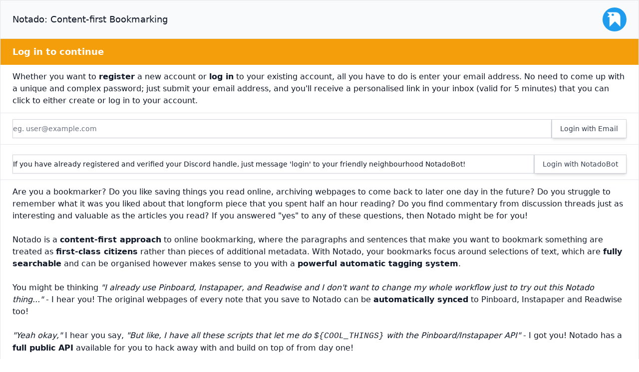

--- FILE ---
content_type: text/html; charset=utf-8
request_url: https://notado.app/
body_size: 4970
content:
<!doctype html>
<html>
    <head>
        <title> Content-first Bookmarking  - Notado</title>
        <meta name="description" content=" Content-first Bookmarking ">
        <meta name="keywords" content="Bookmarking,Mobile,Desktop,iOS,Android,Browser">
        <meta charset="UTF-8">
        <meta name="viewport" content="width=device-width, initial-scale=1">
        <meta name="theme-color" content="#111827" media="(prefers-color-scheme: dark)">
        <meta name="theme-color" content="#ffffff" media="(prefers-color-scheme: light)">
        <link href="/static/tailwind.css" rel="stylesheet">
        <link rel="apple-touch-icon" sizes="180x180" href="/static/favicon/apple-touch-icon.png">
        <link rel="icon" type="image/png" sizes="32x32" href="/static/favicon/favicon-32x32.png">
        <link rel="icon" type="image/png" sizes="16x16" href="/static/favicon/favicon-16x16.png">
        <link rel="manifest" href="/static/favicon/site.webmanifest">
        
        
    <script src="https://challenges.cloudflare.com/turnstile/v0/api.js" async defer></script>

        <style>
            @media (min-width: 640px) {
                .truncsel {
                    max-width: 6rem;
                }
            }
        </style>
    </head>
    <body>
        <div id="notado-container" class="md:container md:mx-auto md:border">
            
    <div id="header">
    <div class="flex justify-between items-center">
        <div class="w-full pr-4 py-3">
            <h3>Notado: Content-first Bookmarking</h3>
        </div>

        <div class="shrink-0">
            <div class="flex flex-col items-center">
                <a href="/">
                    <img class="h-12 w-12 rounded-full hover:scale-110 transform ease-in-out duration-500"
                        src="/static/notado-icon.png" alt="Notado"/>
                </a>
            </div>
        </div>
    </div>
</div>
    


    <div class="bg-yellow-500 px-4 py-3 sm:px-6 border-yellow-500">
        <p class="text-lg font-semibold text-white">
            Log in to continue
        </p>
    </div>




    <div class="px-4 py-3 border-b sm:px-6">
        <p>
            Whether you want to <b>register</b> a new account or <b>log in</b> to your existing account, all
            you have to do is enter your email address. No need to come up with a unique and complex
            password; just submit your email address, and you'll receive a personalised link in your inbox
            (valid for 5 minutes) that you can click to either create or log in to your account.
        </p>
    </div>
    <div class="px-4 py-3 sm:px-6 border-b">
        <form action="/login-check" method="post">
            <div class="flex flex-col gap-2 sm:flex-row shadow-sm">
                <input type="text" name="email" placeholder="eg. user@example.com"
                    class="tinput"/>
                <div class="cf-turnstile" data-sitekey="0x4AAAAAAAHMmR1s6NbQuh7k"></div>
                <button type="submit"
                    class="blink w-auto">
                    Login with Email
                </button>
            </div>
        </form>
    </div>
    <div class="px-4 py-3 sm:px-6 border-b">
        <div class="flex flex-col gap-2 sm:flex-row shadow-sm pt-2">
            <input type="text" value="If you have already registered and verified your Discord handle, just message 'login' to your friendly neighbourhood NotadoBot!" readonly
                class="tinput"/>
            <a class="blink w-auto text-center"
                href="https://discord.com/users/762776353392427008">
                Login with NotadoBot
            </a>
        </div>
    </div>
    <div class="px-4 py-3 border-b sm:px-6">
        <p>
            Are you a bookmarker? Do you like saving things you read online, archiving webpages to come back
            to later one day in the future? Do you struggle to remember what it was you liked about that
            longform piece that you spent half an hour reading? Do you find commentary from discussion
            threads just as interesting and valuable as the articles you read? If you answered "yes" to any
            of these questions, then Notado might be for you!
        </p>
        <br/>
        <p>
            Notado is a <strong>content-first approach</strong> to online bookmarking, where the paragraphs
            and sentences that make you want to bookmark something are treated as <strong>first-class
                citizens</strong> rather than pieces of additional metadata. With Notado, your bookmarks focus
            around selections of text, which are <strong>fully searchable</strong> and can be organised
            however makes sense to you with a <strong>powerful automatic tagging system</strong>.
        </p>
        <br/>
        <p>
            You might be thinking <i>"I already use Pinboard, Instapaper, and Readwise and
                I don't want to change my whole workflow just to try out this Notado thing..."</i> - I hear
            you! The original webpages of every note that you save to Notado can be <strong>automatically
                synced</strong> to Pinboard, Instapaper and Readwise too!
        </p>
        <br/>
        <p>
            <i>"Yeah okay,"</i> I hear you say, <i>"But like, I have all these scripts that let me
                do <code>${COOL_THINGS}</code> with the Pinboard/Instapaper API"</i> - I got you! Notado has
            a <strong>full public API</strong> available for you to hack away with and build on top of from day one!
        </p>
        <br/>
        <p>
            <i>"Hmmm... Well... I don't really want to have to check another website,
                I miss the days where I could just keep up to date with everything on my RSS feed reader"
            </i> - I feel you! Notado provides <strong>private RSS feeds</strong> for anybody you add
            to your network! Like something that comes up in one of your Notado feeds? You can save it to
            your account without ever having to leave the comfort of your RSS reader!
        </p>
    </div>
    <div class="px-4 py-3 border-b sm:px-6">
        <p>
            Notado subscriptions cost <b>$1.99/month</b> (billed annually), and new users are given a 30 day free trial period
            (no billing details required). Even if you decide not to continue using the service after the free trial
            period ends, you will be able to log in to your account, browse your archive, and export all of your data to
            use however you want for the next 3 months.
        </p>
    </div>
    <div class="px-4 py-3 border-b sm:px-6">
        <p>
            Do you spend as much time reading user comments on articles as you do reading the articles
            themselves? Do you treat user comments as first-class citizens when it comes to your digital
            text archival strategy? Check out <a class="tlink" target="_blank" href="https://kulli.sh">Kullish by
                Notado</a>!
        </p>
        <br/>
        <p>
            <a class="tlink" target="_blank" href="https://kulli.sh">Kullish</a> is a BYOL (bring your own links) <strong>comment
                aggregator</strong> that helps you <strong>look past your social media bubbles </strong> and
            echo chambers by default, filter out low-effort filler comments and focus on <strong>real
                conversations</strong>, discover smaller communities discussing topics your care about, <strong>and</strong>
            it integrates seamlessly with Notado.
        </p>
        <br/>
        <p>
            No accounts, no social-sign ups, no user tracking, no algorithms tampering with your feed to
            fuel fear and outrage in order to maximise "engagement". <a target="_blank" class="tlink"
                href="https://kulli.sh">Get started now!</a>
        </p>
    </div>
    <div class="pt-4 sm:pt-8 text-center">
        <h3>Automatic Tagging Rules and Tag Aliases</h3>
        <p class="tdesc px-4">
            Create rules to automatically apply tags as you save content from across the internet
        </p>
        <p class="tdesc px-4">
            Create shorthand aliases that automatically expand into multiple tags for when you're tagging highlights on Kindle
        </p>
    </div>
    <div class="border-b sm:grid sm:grid-cols-3 text-center pb-4 sm:pb-6">
        <div class="p-4 border-b-2 sm:border-b-0 sm:col-span-1">
            <h4>
                Use a visual rule builder
            </h4>
            <div class="p-4">
                <div class="flex shadow-sm gap-2">
                    <span class="inline-flex items-center px-3 border border-gray-300 bg-gray-50 sm:text-sm">IF</span>
                    <select name="field" class="tselect w-full">
                        <option value="content">content</option>
                        <option value="url">url</option>
                        <option value="title" selected="">title</option>
                    </select>
                </div>

                <div class="mt-1 flex shadow-sm gap-2">
                    <select name="contains" class="tselect">
                        <option value="CONTAINS">CONTAINS</option>
                        <option value="CONTAINS ANY OF">CONTAINS ANY OF</option>
                        <option value="CONTAINS ALL OF">CONTAINS ALL OF</option>
                    </select>
                    <input class="tinput" type="text" name="matching" placeholder='"Mary Oliver"' required/>
                </div>

                <div class="mt-1 flex shadow-sm gap-2">
                    <span class="inline-flex items-center px-3 border border-gray-300 bg-gray-50 sm:text-sm">TAG</span>
                    <input class="tinput" type="text" name="tags" placeholder='"poetry"' required/>
                </div>
            </div>
        </div>
        <div class="p-4 sm:col-span-1">
            <h4>
                Define your rules as code
            </h4>
            <div class="p-4">
                <div class="mt-1 shadow-sm">
                    <textarea id="description" name="document" rows="4" readonly
                        style="font-family: Consolas, Lucida Console, monospace;"
                        class="tinput"
                        placeholder="IF url CONTAINS ANY OF &quot;r/rust&quot; &quot;rust-lang&quot; TAG &quot;rust&quot;&#10;IF content CONTAINS ANY OF &quot;1rm&quot; &quot;hypertrophy&quot; TAG &quot;fitness&quot;"></textarea>
                </div>
            </div>
        </div>
        <div class="p-4 sm:col-span-1">
            <h4>
                Create useful shorthand aliases
            </h4>
            <div class="p-4">
                <div class="mt-1 shadow-sm">
                    <textarea id="description" name="document" rows="4" readonly
                        style="font-family: Consolas, Lucida Console, monospace;"
                        class="tinput"
                        placeholder="fq => fiction quotes&#10;sf => science-fiction literature&#10;ugc => user-generated-content social-media"></textarea>
                </div>
            </div>
        </div>
    </div>

    <div class="pt-4 sm:pt-8 text-center">
        <h3>Smart Feeds</h3>
        <p class="tdesc px-4">
            Create smart feeds that are automatically populated by your tagged notes
        </p>
        <p class="tdesc px-4">
            Share highlights from reading lists, organize research notes, or just publish topic-specific RSS feeds for an audience
        </p>
        <p class="tdesc px-4">
            Optionally allow comments and discussions on items in your RSS feeds with the power of Mastodon
        </p>
        <p class="tdesc px-4">
            Curious? Check out my <a class="tlink" href="https://notado.app/feeds/jado/social-media">Social Media and Recommendation Algorithms feed</a>!
        </p>
    </div>
    <div class="border-b sm:grid sm:grid-cols-2 text-center pb-4 sm:pb-6">
        <div class="p-8 border-b-2 sm:border-b-0 sm:col-span-1">
            <a class="text-lg font-medium tlink">
                Mental Health
            </a>
            <div class="text-sm text-gray-900">My highlights related to mental health, therapy, and psychiatry</div>

            <div class="py-1 sm:py-3 px-4 sm:px-6 sm:col-span-7">
                <span class="ftag">#mental-health</span>
                <span class="ftag">#therapy</span>
                <span class="ftag">#psychiatry</span>
                <span class="ftag">#psychotherapy</span>
                <span class="ftag">#burnout</span>
                <span class="ftag">#depression</span>
                <span class="ftag">#loneliness</span>
            </div>
        </div>
        <div class="p-8 sm:col-span-1">
            <a class="text-lg font-medium tlink">
                Fitness
            </a>
            <div class="text-sm text-gray-900">Ideas I might like to try in the gym</div>

            <div class="py-1 sm:py-3 px-4 sm:px-6 sm:col-span-7">
                <span class="ftag">#fitness</span>
                <span class="ftag">#hypertrophy</span>
                <span class="ftag">#powerlifting</span>
                <span class="ftag">#strength-training</span>
                <span class="ftag">#bodybuilding</span>
                <span class="ftag">#physical-endurance</span>
                <span class="ftag">#flexibility</span>
                <span class="ftag">#mobility</span>
            </div>
        </div>
    </div>

    <div class="p-4 sm:p-8 border-b sm:grid sm:grid-cols-4 text-center">
        <div class="border-b-2 py-4 sm:py-0 sm:border-b-0 sm:col-span-1 sm:border-r-2">
            <h3>Features</h3>
            <p class="tdesc px-4">
                Notado offers
            </p>
            <ul class="p-8 space-y-2">
                <li>Browser Extensions</li>
                <li>Smart Feeds</li>
                <li>Public and Private RSS Feeds</li>
                <li>iOS Shortcuts</li>
                <li>Automatic Tagging Rules</li>
                <li>Tag Aliases</li>
                <li>Discord Bot</li>
                <li>Full public GraphQL API</li>
            </ul>
        </div>

        <div class="border-b-2 py-4 sm:py-0 sm:border-b-0 sm:col-span-1 sm:border-r-2">
            <h3>Imports</h3>
            <p class="tdesc px-4">
                Notado supports importing content from
            </p>
            <ul class="p-8 space-y-2">
                <li>Reddit Saved Contents</li>
                <li>Mastodon Favourite Posts</li>
                <li>Hacker News Favourite Comments</li>
                <li>Kindle Highlights (with <a class="tlink" href="https://blog.readwise.io/tag-your-highlights-while-you-read/#howtouseinlinetagging">inline tagging</a>)</li>
            </ul>
        </div>

        <div class="border-b-2 py-4 sm:py-0 sm:border-b-0 sm:col-span-1 sm:border-r-2">
            <h3>Integrations</h3>
            <p class="tdesc px-4">
                Notado supports exporting saved content to
            </p>
            <ul class="p-8 space-y-2">
                <li>Pinboard</li>
                <li>Readwise</li>
                <li>Instapaper</li>
            </ul>
        </div>

        <div class="py-4 sm:py-0 sm:col-span-1">
            <h3>Comments</h3>
            <p class="tdesc px-4">
                Notado supports comment links from
            </p>
            <ul class="p-8 space-y-2">
                <li>Reddit</li>
                <li>Hacker News</li>
                <li>Mastodon</li>
                <li>Threads</li>
                <li>BlueSky</li>
                <li>Twitter</li>
                <li>Thread Reader</li>
                <li>YouTube</li>
                <li>Lobsters</li>
                <li>Tildes</li>
                <li>Substack</li>
                <li>Lemmy</li>
                <li>Discourse</li>
            </ul>
        </div>
    </div>
    <footer>
    <div class="bg-gray-50 px-4 py-3 border-gray-200 sm:px-6 text-center">
        <a href="/"
            class="tlink">Home</a> -
        <a href="https://notado.substack.com/p/november-2020-four-months-of-notado"
            class="tlink">About</a> -
        <a href="/terms-of-service"
            class="tlink">Terms of Service</a> -
        <a href="/privacy-and-security"
            class="tlink">Privacy and Security</a> -
        <a href="/cdn-cgi/l/email-protection#a2d1d7d2d2cdd0d6e2cccdd6c3c6cd8cc3d2d2" class="tlink">Email Support</a> -
        <a href="https://discord.gg/WqtZUj4"
            class="tlink">Discord Support</a>
    </div>
</footer>


        </div>
    <script data-cfasync="false" src="/cdn-cgi/scripts/5c5dd728/cloudflare-static/email-decode.min.js"></script><script defer src="https://static.cloudflareinsights.com/beacon.min.js/vcd15cbe7772f49c399c6a5babf22c1241717689176015" integrity="sha512-ZpsOmlRQV6y907TI0dKBHq9Md29nnaEIPlkf84rnaERnq6zvWvPUqr2ft8M1aS28oN72PdrCzSjY4U6VaAw1EQ==" data-cf-beacon='{"version":"2024.11.0","token":"8cdead7fbdcf45de8bf590b030b43ac5","r":1,"server_timing":{"name":{"cfCacheStatus":true,"cfEdge":true,"cfExtPri":true,"cfL4":true,"cfOrigin":true,"cfSpeedBrain":true},"location_startswith":null}}' crossorigin="anonymous"></script>
</body>

    <script type="application/javascript">
    // These listeners convert UTC timestamps to formatted dates and times on page load
    document.querySelectorAll(".utc").forEach(
        function (i) {
            var timestamp = new Date(i.innerText).toLocaleDateString() + " " + new Date(i.innerText).toLocaleTimeString();
            if (!timestamp.includes("Invalid Date"))  {
                i.innerText = timestamp;
            }
        }
    );

    document.querySelectorAll(".utcd").forEach(
        function (i) {
            var timestamp = new Date(i.innerText).toLocaleDateString();
            if (!timestamp.includes("Invalid Date"))  {
                i.innerText = timestamp;
            }
        }
    );
</script>

<script type="application/javascript">
    const share = async (id) => {
      const blob = await fetch(`https://shot.notado.app/${id}.png`).then(r=>r.blob())
      const data = {
        files: [
          new File([blob], 'notado.png', {
            type: blob.type,
          }),
        ]
      };
      try {
        if (navigator.canShare(data)) {
          await navigator.share(data);
        } else {
          window.open(`https://shot.notado.app/${id}.png`, '_blank');
        }

      } catch (err) {
        console.error(err.name, err.message);
      }
    };
</script>


</html>


--- FILE ---
content_type: text/css; charset=utf-8
request_url: https://notado.app/static/tailwind.css
body_size: 12066
content:
/*
! tailwindcss v3.3.5 | MIT License | https://tailwindcss.com
*/

/*
1. Prevent padding and border from affecting element width. (https://github.com/mozdevs/cssremedy/issues/4)
2. Allow adding a border to an element by just adding a border-width. (https://github.com/tailwindcss/tailwindcss/pull/116)
*/

*,
::before,
::after {
  box-sizing: border-box;
  /* 1 */
  border-width: 0;
  /* 2 */
  border-style: solid;
  /* 2 */
  border-color: #e5e7eb;
  /* 2 */
}

::before,
::after {
  --tw-content: '';
}

/*
1. Use a consistent sensible line-height in all browsers.
2. Prevent adjustments of font size after orientation changes in iOS.
3. Use a more readable tab size.
4. Use the user's configured `sans` font-family by default.
5. Use the user's configured `sans` font-feature-settings by default.
6. Use the user's configured `sans` font-variation-settings by default.
*/

html {
  line-height: 1.5;
  /* 1 */
  -webkit-text-size-adjust: 100%;
  /* 2 */
  -moz-tab-size: 4;
  /* 3 */
  -o-tab-size: 4;
     tab-size: 4;
  /* 3 */
  font-family: ui-sans-serif, system-ui, -apple-system, BlinkMacSystemFont, "Segoe UI", Roboto, "Helvetica Neue", Arial, "Noto Sans", sans-serif, "Apple Color Emoji", "Segoe UI Emoji", "Segoe UI Symbol", "Noto Color Emoji";
  /* 4 */
  font-feature-settings: normal;
  /* 5 */
  font-variation-settings: normal;
  /* 6 */
}

/*
1. Remove the margin in all browsers.
2. Inherit line-height from `html` so users can set them as a class directly on the `html` element.
*/

body {
  margin: 0;
  /* 1 */
  line-height: inherit;
  /* 2 */
}

/*
1. Add the correct height in Firefox.
2. Correct the inheritance of border color in Firefox. (https://bugzilla.mozilla.org/show_bug.cgi?id=190655)
3. Ensure horizontal rules are visible by default.
*/

hr {
  height: 0;
  /* 1 */
  color: inherit;
  /* 2 */
  border-top-width: 1px;
  /* 3 */
}

/*
Add the correct text decoration in Chrome, Edge, and Safari.
*/

abbr:where([title]) {
  -webkit-text-decoration: underline dotted;
          text-decoration: underline dotted;
}

/*
Remove the default font size and weight for headings.
*/

h1,
h2,
h3,
h4,
h5,
h6 {
  font-size: inherit;
  font-weight: inherit;
}

/*
Reset links to optimize for opt-in styling instead of opt-out.
*/

a {
  color: inherit;
  text-decoration: inherit;
}

/*
Add the correct font weight in Edge and Safari.
*/

b,
strong {
  font-weight: bolder;
}

/*
1. Use the user's configured `mono` font family by default.
2. Correct the odd `em` font sizing in all browsers.
*/

code,
kbd,
samp,
pre {
  font-family: ui-monospace, SFMono-Regular, Menlo, Monaco, Consolas, "Liberation Mono", "Courier New", monospace;
  /* 1 */
  font-size: 1em;
  /* 2 */
}

/*
Add the correct font size in all browsers.
*/

small {
  font-size: 80%;
}

/*
Prevent `sub` and `sup` elements from affecting the line height in all browsers.
*/

sub,
sup {
  font-size: 75%;
  line-height: 0;
  position: relative;
  vertical-align: baseline;
}

sub {
  bottom: -0.25em;
}

sup {
  top: -0.5em;
}

/*
1. Remove text indentation from table contents in Chrome and Safari. (https://bugs.chromium.org/p/chromium/issues/detail?id=999088, https://bugs.webkit.org/show_bug.cgi?id=201297)
2. Correct table border color inheritance in all Chrome and Safari. (https://bugs.chromium.org/p/chromium/issues/detail?id=935729, https://bugs.webkit.org/show_bug.cgi?id=195016)
3. Remove gaps between table borders by default.
*/

table {
  text-indent: 0;
  /* 1 */
  border-color: inherit;
  /* 2 */
  border-collapse: collapse;
  /* 3 */
}

/*
1. Change the font styles in all browsers.
2. Remove the margin in Firefox and Safari.
3. Remove default padding in all browsers.
*/

button,
input,
optgroup,
select,
textarea {
  font-family: inherit;
  /* 1 */
  font-feature-settings: inherit;
  /* 1 */
  font-variation-settings: inherit;
  /* 1 */
  font-size: 100%;
  /* 1 */
  font-weight: inherit;
  /* 1 */
  line-height: inherit;
  /* 1 */
  color: inherit;
  /* 1 */
  margin: 0;
  /* 2 */
  padding: 0;
  /* 3 */
}

/*
Remove the inheritance of text transform in Edge and Firefox.
*/

button,
select {
  text-transform: none;
}

/*
1. Correct the inability to style clickable types in iOS and Safari.
2. Remove default button styles.
*/

button,
[type='button'],
[type='reset'],
[type='submit'] {
  -webkit-appearance: button;
  /* 1 */
  background-color: transparent;
  /* 2 */
  background-image: none;
  /* 2 */
}

/*
Use the modern Firefox focus style for all focusable elements.
*/

:-moz-focusring {
  outline: auto;
}

/*
Remove the additional `:invalid` styles in Firefox. (https://github.com/mozilla/gecko-dev/blob/2f9eacd9d3d995c937b4251a5557d95d494c9be1/layout/style/res/forms.css#L728-L737)
*/

:-moz-ui-invalid {
  box-shadow: none;
}

/*
Add the correct vertical alignment in Chrome and Firefox.
*/

progress {
  vertical-align: baseline;
}

/*
Correct the cursor style of increment and decrement buttons in Safari.
*/

::-webkit-inner-spin-button,
::-webkit-outer-spin-button {
  height: auto;
}

/*
1. Correct the odd appearance in Chrome and Safari.
2. Correct the outline style in Safari.
*/

[type='search'] {
  -webkit-appearance: textfield;
  /* 1 */
  outline-offset: -2px;
  /* 2 */
}

/*
Remove the inner padding in Chrome and Safari on macOS.
*/

::-webkit-search-decoration {
  -webkit-appearance: none;
}

/*
1. Correct the inability to style clickable types in iOS and Safari.
2. Change font properties to `inherit` in Safari.
*/

::-webkit-file-upload-button {
  -webkit-appearance: button;
  /* 1 */
  font: inherit;
  /* 2 */
}

/*
Add the correct display in Chrome and Safari.
*/

summary {
  display: list-item;
}

/*
Removes the default spacing and border for appropriate elements.
*/

blockquote,
dl,
dd,
h1,
h2,
h3,
h4,
h5,
h6,
hr,
figure,
p,
pre {
  margin: 0;
}

fieldset {
  margin: 0;
  padding: 0;
}

legend {
  padding: 0;
}

ol,
ul,
menu {
  list-style: none;
  margin: 0;
  padding: 0;
}

/*
Reset default styling for dialogs.
*/

dialog {
  padding: 0;
}

/*
Prevent resizing textareas horizontally by default.
*/

textarea {
  resize: vertical;
}

/*
1. Reset the default placeholder opacity in Firefox. (https://github.com/tailwindlabs/tailwindcss/issues/3300)
2. Set the default placeholder color to the user's configured gray 400 color.
*/

input::-moz-placeholder, textarea::-moz-placeholder {
  opacity: 1;
  /* 1 */
  color: #9ca3af;
  /* 2 */
}

input::placeholder,
textarea::placeholder {
  opacity: 1;
  /* 1 */
  color: #9ca3af;
  /* 2 */
}

/*
Set the default cursor for buttons.
*/

button,
[role="button"] {
  cursor: pointer;
}

/*
Make sure disabled buttons don't get the pointer cursor.
*/

:disabled {
  cursor: default;
}

/*
1. Make replaced elements `display: block` by default. (https://github.com/mozdevs/cssremedy/issues/14)
2. Add `vertical-align: middle` to align replaced elements more sensibly by default. (https://github.com/jensimmons/cssremedy/issues/14#issuecomment-634934210)
   This can trigger a poorly considered lint error in some tools but is included by design.
*/

img,
svg,
video,
canvas,
audio,
iframe,
embed,
object {
  display: block;
  /* 1 */
  vertical-align: middle;
  /* 2 */
}

/*
Constrain images and videos to the parent width and preserve their intrinsic aspect ratio. (https://github.com/mozdevs/cssremedy/issues/14)
*/

img,
video {
  max-width: 100%;
  height: auto;
}

/* Make elements with the HTML hidden attribute stay hidden by default */

[hidden] {
  display: none;
}

[type='text'],input:where(:not([type])),[type='email'],[type='url'],[type='password'],[type='number'],[type='date'],[type='datetime-local'],[type='month'],[type='search'],[type='tel'],[type='time'],[type='week'],[multiple],textarea,select {
  -webkit-appearance: none;
     -moz-appearance: none;
          appearance: none;
  background-color: #fff;
  border-color: #6b7280;
  border-width: 1px;
  border-radius: 0px;
  padding-top: 0.5rem;
  padding-right: 0.75rem;
  padding-bottom: 0.5rem;
  padding-left: 0.75rem;
  font-size: 1rem;
  line-height: 1.5rem;
  --tw-shadow: 0 0 #0000;
}

[type='text']:focus, input:where(:not([type])):focus, [type='email']:focus, [type='url']:focus, [type='password']:focus, [type='number']:focus, [type='date']:focus, [type='datetime-local']:focus, [type='month']:focus, [type='search']:focus, [type='tel']:focus, [type='time']:focus, [type='week']:focus, [multiple]:focus, textarea:focus, select:focus {
  outline: 2px solid transparent;
  outline-offset: 2px;
  --tw-ring-inset: var(--tw-empty,/*!*/ /*!*/);
  --tw-ring-offset-width: 0px;
  --tw-ring-offset-color: #fff;
  --tw-ring-color: #2563eb;
  --tw-ring-offset-shadow: var(--tw-ring-inset) 0 0 0 var(--tw-ring-offset-width) var(--tw-ring-offset-color);
  --tw-ring-shadow: var(--tw-ring-inset) 0 0 0 calc(1px + var(--tw-ring-offset-width)) var(--tw-ring-color);
  box-shadow: var(--tw-ring-offset-shadow), var(--tw-ring-shadow), var(--tw-shadow);
  border-color: #2563eb;
}

input::-moz-placeholder, textarea::-moz-placeholder {
  color: #6b7280;
  opacity: 1;
}

input::placeholder,textarea::placeholder {
  color: #6b7280;
  opacity: 1;
}

::-webkit-datetime-edit-fields-wrapper {
  padding: 0;
}

::-webkit-date-and-time-value {
  min-height: 1.5em;
  text-align: inherit;
}

::-webkit-datetime-edit {
  display: inline-flex;
}

::-webkit-datetime-edit,::-webkit-datetime-edit-year-field,::-webkit-datetime-edit-month-field,::-webkit-datetime-edit-day-field,::-webkit-datetime-edit-hour-field,::-webkit-datetime-edit-minute-field,::-webkit-datetime-edit-second-field,::-webkit-datetime-edit-millisecond-field,::-webkit-datetime-edit-meridiem-field {
  padding-top: 0;
  padding-bottom: 0;
}

select {
  background-image: url("data:image/svg+xml,%3csvg xmlns='http://www.w3.org/2000/svg' fill='none' viewBox='0 0 20 20'%3e%3cpath stroke='%236b7280' stroke-linecap='round' stroke-linejoin='round' stroke-width='1.5' d='M6 8l4 4 4-4'/%3e%3c/svg%3e");
  background-position: right 0.5rem center;
  background-repeat: no-repeat;
  background-size: 1.5em 1.5em;
  padding-right: 2.5rem;
  -webkit-print-color-adjust: exact;
          print-color-adjust: exact;
}

[multiple],[size]:where(select:not([size="1"])) {
  background-image: initial;
  background-position: initial;
  background-repeat: unset;
  background-size: initial;
  padding-right: 0.75rem;
  -webkit-print-color-adjust: unset;
          print-color-adjust: unset;
}

[type='checkbox'],[type='radio'] {
  -webkit-appearance: none;
     -moz-appearance: none;
          appearance: none;
  padding: 0;
  -webkit-print-color-adjust: exact;
          print-color-adjust: exact;
  display: inline-block;
  vertical-align: middle;
  background-origin: border-box;
  -webkit-user-select: none;
     -moz-user-select: none;
          user-select: none;
  flex-shrink: 0;
  height: 1rem;
  width: 1rem;
  color: #2563eb;
  background-color: #fff;
  border-color: #6b7280;
  border-width: 1px;
  --tw-shadow: 0 0 #0000;
}

[type='checkbox'] {
  border-radius: 0px;
}

[type='radio'] {
  border-radius: 100%;
}

[type='checkbox']:focus,[type='radio']:focus {
  outline: 2px solid transparent;
  outline-offset: 2px;
  --tw-ring-inset: var(--tw-empty,/*!*/ /*!*/);
  --tw-ring-offset-width: 2px;
  --tw-ring-offset-color: #fff;
  --tw-ring-color: #2563eb;
  --tw-ring-offset-shadow: var(--tw-ring-inset) 0 0 0 var(--tw-ring-offset-width) var(--tw-ring-offset-color);
  --tw-ring-shadow: var(--tw-ring-inset) 0 0 0 calc(2px + var(--tw-ring-offset-width)) var(--tw-ring-color);
  box-shadow: var(--tw-ring-offset-shadow), var(--tw-ring-shadow), var(--tw-shadow);
}

[type='checkbox']:checked,[type='radio']:checked {
  border-color: transparent;
  background-color: currentColor;
  background-size: 100% 100%;
  background-position: center;
  background-repeat: no-repeat;
}

[type='checkbox']:checked {
  background-image: url("data:image/svg+xml,%3csvg viewBox='0 0 16 16' fill='white' xmlns='http://www.w3.org/2000/svg'%3e%3cpath d='M12.207 4.793a1 1 0 010 1.414l-5 5a1 1 0 01-1.414 0l-2-2a1 1 0 011.414-1.414L6.5 9.086l4.293-4.293a1 1 0 011.414 0z'/%3e%3c/svg%3e");
}

[type='radio']:checked {
  background-image: url("data:image/svg+xml,%3csvg viewBox='0 0 16 16' fill='white' xmlns='http://www.w3.org/2000/svg'%3e%3ccircle cx='8' cy='8' r='3'/%3e%3c/svg%3e");
}

[type='checkbox']:checked:hover,[type='checkbox']:checked:focus,[type='radio']:checked:hover,[type='radio']:checked:focus {
  border-color: transparent;
  background-color: currentColor;
}

[type='checkbox']:indeterminate {
  background-image: url("data:image/svg+xml,%3csvg xmlns='http://www.w3.org/2000/svg' fill='none' viewBox='0 0 16 16'%3e%3cpath stroke='white' stroke-linecap='round' stroke-linejoin='round' stroke-width='2' d='M4 8h8'/%3e%3c/svg%3e");
  border-color: transparent;
  background-color: currentColor;
  background-size: 100% 100%;
  background-position: center;
  background-repeat: no-repeat;
}

[type='checkbox']:indeterminate:hover,[type='checkbox']:indeterminate:focus {
  border-color: transparent;
  background-color: currentColor;
}

[type='file'] {
  background: unset;
  border-color: inherit;
  border-width: 0;
  border-radius: 0;
  padding: 0;
  font-size: unset;
  line-height: inherit;
}

[type='file']:focus {
  outline: 1px solid ButtonText;
  outline: 1px auto -webkit-focus-ring-color;
}

/* Base styles for dark mode */

@media (prefers-color-scheme: dark) {
  body,
  divbody.text-sm {
    --tw-text-opacity: 1;
    color: rgb(243 244 246 / var(--tw-text-opacity));
  }

  body {
    --tw-bg-opacity: 1;
    background-color: rgb(31 41 55 / var(--tw-bg-opacity));
  }
}

body {
  --tw-bg-opacity: 1;
  background-color: rgb(255 255 255 / var(--tw-bg-opacity));
  --tw-text-opacity: 1;
  color: rgb(17 24 39 / var(--tw-text-opacity));
}

@media (prefers-color-scheme: dark) {
  body {
    --tw-bg-opacity: 1;
    background-color: rgb(17 24 39 / var(--tw-bg-opacity));
    --tw-text-opacity: 1;
    color: rgb(243 244 246 / var(--tw-text-opacity));
  }
}

/* Default text colors for common elements */

@media (prefers-color-scheme: dark) {
  p,
  divp.text-sm,
  div,
  div
  div.text-sm,
  span,
  div
  span.text-sm {
    --tw-text-opacity: 1;
    color: rgb(243 244 246 / var(--tw-text-opacity));
  }
}

p,
  div,
  span {
  --tw-text-opacity: 1;
  color: rgb(17 24 39 / var(--tw-text-opacity));
}

@media (prefers-color-scheme: dark) {
  p,
  div,
  span {
    --tw-text-opacity: 1;
    color: rgb(243 244 246 / var(--tw-text-opacity));
  }
}

/* Fix for tagging rule generator borders */

@media (prefers-color-scheme: dark) {
  span.inline-flex.items-center {
    --tw-bg-opacity: 1 !important;
    background-color: rgb(31 41 55 / var(--tw-bg-opacity)) !important;
  }
}

span.inline-flex.items-center {
  --tw-border-opacity: 1;
  border-color: rgb(209 213 219 / var(--tw-border-opacity));
  --tw-bg-opacity: 1;
  background-color: rgb(249 250 251 / var(--tw-bg-opacity));
}

@media (prefers-color-scheme: dark) {
  span.inline-flex.items-center {
    --tw-border-opacity: 1;
    border-color: rgb(75 85 99 / var(--tw-border-opacity));
    --tw-bg-opacity: 1;
    background-color: rgb(31 41 55 / var(--tw-bg-opacity));
  }

  .text-gray-900,
  div.text-sm.text-gray-900 {
    --tw-text-opacity: 1;
    color: rgb(243 244 246 / var(--tw-text-opacity));
  }
}

/* Override any explicit bg-white classes */

@media (prefers-color-scheme: dark) {
  .bg-white {
    --tw-bg-opacity: 1;
    background-color: rgb(31 41 55 / var(--tw-bg-opacity));
  }

  .bg-gray-50 {
    --tw-bg-opacity: 1 !important;
    background-color: rgb(31 41 55 / var(--tw-bg-opacity)) !important;
  }

  a[class*="focus:text-blue-600"]:hover,
  a[class*="hover:text-blue-600"]:hover {
    --tw-text-opacity: 1;
    color: rgb(147 197 253 / var(--tw-text-opacity));
  }

  a[class*="focus:text-blue-600"]:focus,
  a[class*="hover:text-blue-600"]:focus {
    --tw-text-opacity: 1;
    color: rgb(147 197 253 / var(--tw-text-opacity));
  }
}

#navigation > .navblink:first-child {
  --tw-border-opacity: 1;
  border-color: rgb(229 231 235 / var(--tw-border-opacity));
}

@media (prefers-color-scheme: dark) {
  #navigation > .navblink:first-child {
    --tw-border-opacity: 1;
    border-color: rgb(55 65 81 / var(--tw-border-opacity));
  }
}

#navigation > .navblink:first-child {
  --tw-border-opacity: 1;
  border-color: rgb(229 231 235 / var(--tw-border-opacity));
}

@media (prefers-color-scheme: dark) {
  #navigation > .navblink:first-child {
    --tw-border-opacity: 1;
    border-color: rgb(55 65 81 / var(--tw-border-opacity));
  }
}

#navigation > .navblink:first-child {
  border-top-width: 1px;
  border-left-width: 1px;
}

@media (min-width: 640px) {
  #navigation > .navblink:first-child {
    border-top-width: 0px;
    border-left-width: 0px;
  }
}

/* Navigation links with inline borders */

@media (prefers-color-scheme: dark) {
  .navblink,
  div.text-sm.navblink {
    --tw-text-opacity: 1;
    color: rgb(243 244 246 / var(--tw-text-opacity));
  }

  
  div.navblink.text-gray-900 {
    --tw-text-opacity: 1;
    color: rgb(243 244 246 / var(--tw-text-opacity));
  }

  .navblink,
  div.text-sm.navblink {
    --tw-text-opacity: 1;
    color: rgb(243 244 246 / var(--tw-text-opacity));
  }
}

.navblink {
  --tw-border-opacity: 1;
  border-color: rgb(229 231 235 / var(--tw-border-opacity));
  padding: 1rem;
  text-align: center;
  font-size: 0.875rem;
  line-height: 1.25rem;
  font-weight: 500;
  --tw-text-opacity: 1;
  color: rgb(17 24 39 / var(--tw-text-opacity));
}

.navblink:hover {
  --tw-bg-opacity: 1;
  background-color: rgb(32 156 238 / var(--tw-bg-opacity));
  --tw-text-opacity: 1;
  color: rgb(255 255 255 / var(--tw-text-opacity));
}

.navblink:focus {
  --tw-bg-opacity: 1;
  background-color: rgb(32 156 238 / var(--tw-bg-opacity));
  --tw-text-opacity: 1;
  color: rgb(255 255 255 / var(--tw-text-opacity));
}

@media (prefers-color-scheme: dark) {
  .navblink {
    --tw-border-opacity: 1;
    border-color: rgb(55 65 81 / var(--tw-border-opacity));
    --tw-text-opacity: 1;
    color: rgb(243 244 246 / var(--tw-text-opacity));
  }

  .navblink:hover {
    --tw-bg-opacity: 1;
    background-color: rgb(37 99 235 / var(--tw-bg-opacity));
  }

  .navblink:focus {
    --tw-bg-opacity: 1;
    background-color: rgb(37 99 235 / var(--tw-bg-opacity));
  }
}

@media (min-width: 640px) {
  .navblink {
    width: 100%;
  }
}

/* Library title elements */

[id="library-title"] div {
  --tw-border-opacity: 1;
  border-color: rgb(229 231 235 / var(--tw-border-opacity));
}

@media (prefers-color-scheme: dark) {
  [id="library-title"] div {
    --tw-border-opacity: 1;
    border-color: rgb(55 65 81 / var(--tw-border-opacity));
    --tw-bg-opacity: 1;
    background-color: rgb(31 41 55 / var(--tw-bg-opacity));
  }
}

/* Pagination links */

@media (prefers-color-scheme: dark) {
  a[class*="bg-white"] {
    --tw-border-opacity: 1;
    border-color: rgb(75 85 99 / var(--tw-border-opacity));
    --tw-bg-opacity: 1;
    background-color: rgb(31 41 55 / var(--tw-bg-opacity));
    --tw-text-opacity: 1;
    color: rgb(229 231 235 / var(--tw-text-opacity));
  }
}

/* Footer */

@media (prefers-color-scheme: dark) {
  footer div {
    --tw-bg-opacity: 1 !important;
    background-color: rgb(31 41 55 / var(--tw-bg-opacity)) !important;
  }
}

footer div {
  --tw-border-opacity: 1;
  border-color: rgb(229 231 235 / var(--tw-border-opacity));
  --tw-bg-opacity: 1;
  background-color: rgb(249 250 251 / var(--tw-bg-opacity));
}

@media (prefers-color-scheme: dark) {
  footer div {
    --tw-border-opacity: 1;
    border-color: rgb(55 65 81 / var(--tw-border-opacity));
    --tw-bg-opacity: 1;
    background-color: rgb(31 41 55 / var(--tw-bg-opacity));
  }
}

/* Group containers */

.group {
  --tw-border-opacity: 1;
  border-color: rgb(229 231 235 / var(--tw-border-opacity));
}

@media (prefers-color-scheme: dark) {
  .group {
    --tw-border-opacity: 1;
    border-color: rgb(55 65 81 / var(--tw-border-opacity));
    --tw-bg-opacity: 1;
    background-color: rgb(31 41 55 / var(--tw-bg-opacity));
  }
}

/* Gray text in groups that needs to turn white on hover */

@media (prefers-color-scheme: dark) {
  .group .text-gray-500 {
    --tw-text-opacity: 1;
    color: rgb(156 163 175 / var(--tw-text-opacity));
  }
}

/* Instead of using @apply for group hover utilities, we'll use a direct dark mode style */

@media (prefers-color-scheme: dark) {
  .group:hover .text-gray-500,
    .group:focus .text-gray-500 {
    color: white;
  }
}

/* Consistent border colors */

.border,
  .border-b,
  .border-t,
  .border-l,
  .border-r,
  [style*="border"] {
  --tw-border-opacity: 1;
  border-color: rgb(229 231 235 / var(--tw-border-opacity));
}

@media (prefers-color-scheme: dark) {
  .border,
  .border-b,
  .border-t,
  .border-l,
  .border-r,
  [style*="border"] {
    --tw-border-opacity: 1;
    border-color: rgb(55 65 81 / var(--tw-border-opacity));
  }
}

/* Border utilities specifically for thickness 2 */

[class*="border-b-2"],
  [class*="border-r-2"] {
  --tw-border-opacity: 1;
  border-color: rgb(229 231 235 / var(--tw-border-opacity));
}

@media (prefers-color-scheme: dark) {
  [class*="border-b-2"],
  [class*="border-r-2"] {
    --tw-border-opacity: 1;
    border-color: rgb(55 65 81 / var(--tw-border-opacity));
  }
}

/* Division borders */

@media (prefers-color-scheme: dark) {
  .divide-x > :not([hidden]) ~ :not([hidden]),
  .divide-y > :not([hidden]) ~ :not([hidden]) {
    --tw-border-opacity: 1;
    border-color: rgb(55 65 81 / var(--tw-border-opacity));
  }
}

/* Rest of your existing styles */

@media (prefers-color-scheme: dark) {
  #header {
    --tw-bg-opacity: 1 !important;
    background-color: rgb(31 41 55 / var(--tw-bg-opacity)) !important;
  }
}

#header {
  --tw-border-opacity: 1;
  border-color: rgb(229 231 235 / var(--tw-border-opacity));
}

@media (prefers-color-scheme: dark) {
  #header {
    --tw-border-opacity: 1;
    border-color: rgb(55 65 81 / var(--tw-border-opacity));
  }
}

#header {
  border-bottom-width: 1px;
  --tw-border-opacity: 1;
  border-color: rgb(229 231 235 / var(--tw-border-opacity));
  --tw-bg-opacity: 1;
  background-color: rgb(249 250 251 / var(--tw-bg-opacity));
  padding-left: 1rem;
  padding-right: 1rem;
  padding-top: 0.75rem;
  padding-bottom: 0.75rem;
}

@media (prefers-color-scheme: dark) {
  #header {
    --tw-border-opacity: 1;
    border-color: rgb(55 65 81 / var(--tw-border-opacity));
    --tw-bg-opacity: 1;
    background-color: rgb(31 41 55 / var(--tw-bg-opacity));
  }
}

@media (min-width: 640px) {
  #header {
    padding-left: 1.5rem;
    padding-right: 1.5rem;
  }
}

#navigation {
  --tw-border-opacity: 1;
  border-color: rgb(229 231 235 / var(--tw-border-opacity));
}

@media (prefers-color-scheme: dark) {
  #navigation {
    --tw-border-opacity: 1;
    border-color: rgb(55 65 81 / var(--tw-border-opacity));
  }

  #navigation > :not([hidden]) ~ :not([hidden]) {
    --tw-border-opacity: 1;
    border-color: rgb(55 65 81 / var(--tw-border-opacity));
  }
}

#navigation {
  display: grid;
  grid-template-columns: repeat(3, minmax(0, 1fr));
}

#navigation > :not([hidden]) ~ :not([hidden]) {
  --tw-divide-y-reverse: 0;
  border-top-width: calc(1px * calc(1 - var(--tw-divide-y-reverse)));
  border-bottom-width: calc(1px * var(--tw-divide-y-reverse));
  --tw-divide-x-reverse: 0;
  border-right-width: calc(1px * var(--tw-divide-x-reverse));
  border-left-width: calc(1px * calc(1 - var(--tw-divide-x-reverse)));
  --tw-divide-opacity: 1;
  border-color: rgb(229 231 235 / var(--tw-divide-opacity));
}

#navigation {
  border-bottom-width: 1px;
  --tw-border-opacity: 1;
  border-color: rgb(229 231 235 / var(--tw-border-opacity));
}

@media (prefers-color-scheme: dark) {
  #navigation > :not([hidden]) ~ :not([hidden]) {
    --tw-divide-opacity: 1;
    border-color: rgb(55 65 81 / var(--tw-divide-opacity));
  }

  #navigation {
    --tw-border-opacity: 1;
    border-color: rgb(55 65 81 / var(--tw-border-opacity));
  }
}

@media (min-width: 640px) {
  #navigation {
    display: flex;
    flex-direction: row;
  }

  #navigation > :not([hidden]) ~ :not([hidden]) {
    --tw-divide-y-reverse: 0;
    border-top-width: calc(0px * calc(1 - var(--tw-divide-y-reverse)));
    border-bottom-width: calc(0px * var(--tw-divide-y-reverse));
  }
}

@media (prefers-color-scheme: dark) {
  h3,
  divh3.text-sm {
    --tw-text-opacity: 1;
    color: rgb(243 244 246 / var(--tw-text-opacity));
  }
}

h3 {
  font-size: 1.125rem;
  line-height: 1.75rem;
  font-weight: 500;
  --tw-text-opacity: 1;
  color: rgb(17 24 39 / var(--tw-text-opacity));
}

@media (prefers-color-scheme: dark) {
  h3 {
    --tw-text-opacity: 1;
    color: rgb(243 244 246 / var(--tw-text-opacity));
  }
}

.tlink {
  --tw-text-opacity: 1;
  color: rgb(37 99 235 / var(--tw-text-opacity));
}

.tlink:hover {
  --tw-text-opacity: 1;
  color: rgb(30 64 175 / var(--tw-text-opacity));
  text-decoration-line: underline;
}

@media (prefers-color-scheme: dark) {
  .tlink {
    --tw-text-opacity: 1;
    color: rgb(96 165 250 / var(--tw-text-opacity));
  }

  .tlink:hover {
    --tw-text-opacity: 1;
    color: rgb(147 197 253 / var(--tw-text-opacity));
  }

  
  div.tdesc.text-gray-900 {
    --tw-text-opacity: 1;
    color: rgb(243 244 246 / var(--tw-text-opacity));
  }

  .group .tdesc {
    --tw-text-opacity: 1;
    color: rgb(156 163 175 / var(--tw-text-opacity));
  }

  .group:hover .tdesc,
    .group:focus .tdesc {
    color: white;
  }
}

.tdesc {
  margin-top: 0.5rem;
  font-size: 0.875rem;
  line-height: 1.25rem;
  --tw-text-opacity: 1;
  color: rgb(107 114 128 / var(--tw-text-opacity));
}

@media (prefers-color-scheme: dark) {
  .tdesc {
    --tw-text-opacity: 1;
    color: rgb(156 163 175 / var(--tw-text-opacity));
  }

  
  div.tlabel.text-gray-900 {
    --tw-text-opacity: 1;
    color: rgb(243 244 246 / var(--tw-text-opacity));
  }
}

.tlabel {
  display: block;
  font-size: 0.875rem;
  line-height: 1.25rem;
  font-weight: 500;
  --tw-text-opacity: 1;
  color: rgb(55 65 81 / var(--tw-text-opacity));
}

@media (prefers-color-scheme: dark) {
  .tlabel {
    --tw-text-opacity: 1;
    color: rgb(209 213 219 / var(--tw-text-opacity));
  }

  .blink {
    --tw-bg-opacity: 1;
    background-color: rgb(31 41 55 / var(--tw-bg-opacity));
  }
}

.blink {
  --tw-border-opacity: 1;
  border-color: rgb(229 231 235 / var(--tw-border-opacity));
}

@media (prefers-color-scheme: dark) {
  .blink {
    --tw-border-opacity: 1;
    border-color: rgb(55 65 81 / var(--tw-border-opacity));
  }
}

.blink {
  border-width: 1px;
  --tw-border-opacity: 1;
  border-color: rgb(209 213 219 / var(--tw-border-opacity));
  --tw-bg-opacity: 1;
  background-color: rgb(255 255 255 / var(--tw-bg-opacity));
}

.blink:hover {
  --tw-border-opacity: 1;
  border-color: rgb(75 85 99 / var(--tw-border-opacity));
}

.blink:focus {
  --tw-border-opacity: 1;
  border-color: rgb(75 85 99 / var(--tw-border-opacity));
  outline: 2px solid transparent;
  outline-offset: 2px;
  --tw-ring-offset-shadow: var(--tw-ring-inset) 0 0 0 var(--tw-ring-offset-width) var(--tw-ring-offset-color);
  --tw-ring-shadow: var(--tw-ring-inset) 0 0 0 calc(0px + var(--tw-ring-offset-width)) var(--tw-ring-color);
  box-shadow: var(--tw-ring-offset-shadow), var(--tw-ring-shadow), var(--tw-shadow, 0 0 #0000);
}

@media (prefers-color-scheme: dark) {
  .blink {
    --tw-border-opacity: 1;
    border-color: rgb(75 85 99 / var(--tw-border-opacity));
    --tw-bg-opacity: 1;
    background-color: rgb(31 41 55 / var(--tw-bg-opacity));
  }

  .blink:hover {
    --tw-border-opacity: 1;
    border-color: rgb(156 163 175 / var(--tw-border-opacity));
  }

  .blink:focus {
    --tw-border-opacity: 1;
    border-color: rgb(156 163 175 / var(--tw-border-opacity));
  }
}

.blink {
  --tw-bg-opacity: 1;
  background-color: rgb(255 255 255 / var(--tw-bg-opacity));
  padding-left: 1rem;
  padding-right: 1rem;
  padding-top: 0.5rem;
  padding-bottom: 0.5rem;
  text-align: center;
  font-size: 0.75rem;
  line-height: 1rem;
  font-weight: 500;
  --tw-text-opacity: 1;
  color: rgb(55 65 81 / var(--tw-text-opacity));
  --tw-shadow: 0 4px 6px -1px rgb(0 0 0 / 0.1), 0 2px 4px -2px rgb(0 0 0 / 0.1);
  --tw-shadow-colored: 0 4px 6px -1px var(--tw-shadow-color), 0 2px 4px -2px var(--tw-shadow-color);
  box-shadow: var(--tw-ring-offset-shadow, 0 0 #0000), var(--tw-ring-shadow, 0 0 #0000), var(--tw-shadow);
}

@media (min-width: 640px) {
  @media (prefers-color-scheme: dark) {
    
  div.blink.text-gray-900 {
      --tw-text-opacity: 1;
      color: rgb(243 244 246 / var(--tw-text-opacity));
    }
  }
}

@media (prefers-color-scheme: dark) {
  .blink {
    --tw-bg-opacity: 1;
    background-color: rgb(31 41 55 / var(--tw-bg-opacity));
    --tw-text-opacity: 1;
    color: rgb(229 231 235 / var(--tw-text-opacity));
    --tw-shadow-color: #111827;
    --tw-shadow: var(--tw-shadow-colored);
  }
}

@media (min-width: 640px) {
  .blink {
    width: 100%;
    font-size: 0.875rem;
    line-height: 1.25rem;
  }
}

@media (prefers-color-scheme: dark) {
  .tinput {
    --tw-bg-opacity: 1;
    background-color: rgb(31 41 55 / var(--tw-bg-opacity));
  }
}

.tinput {
  --tw-border-opacity: 1;
  border-color: rgb(229 231 235 / var(--tw-border-opacity));
}

@media (prefers-color-scheme: dark) {
  .tinput {
    --tw-border-opacity: 1;
    border-color: rgb(55 65 81 / var(--tw-border-opacity));
  }
}

.tinput {
  border-width: 1px;
  --tw-border-opacity: 1;
  border-color: rgb(209 213 219 / var(--tw-border-opacity));
  --tw-bg-opacity: 1;
  background-color: rgb(255 255 255 / var(--tw-bg-opacity));
}

.tinput:hover {
  --tw-border-opacity: 1;
  border-color: rgb(75 85 99 / var(--tw-border-opacity));
}

.tinput:focus {
  --tw-border-opacity: 1;
  border-color: rgb(75 85 99 / var(--tw-border-opacity));
  outline: 2px solid transparent;
  outline-offset: 2px;
  --tw-ring-offset-shadow: var(--tw-ring-inset) 0 0 0 var(--tw-ring-offset-width) var(--tw-ring-offset-color);
  --tw-ring-shadow: var(--tw-ring-inset) 0 0 0 calc(0px + var(--tw-ring-offset-width)) var(--tw-ring-color);
  box-shadow: var(--tw-ring-offset-shadow), var(--tw-ring-shadow), var(--tw-shadow, 0 0 #0000);
}

@media (prefers-color-scheme: dark) {
  .tinput {
    --tw-border-opacity: 1;
    border-color: rgb(75 85 99 / var(--tw-border-opacity));
    --tw-bg-opacity: 1;
    background-color: rgb(31 41 55 / var(--tw-bg-opacity));
  }

  .tinput:hover {
    --tw-border-opacity: 1;
    border-color: rgb(156 163 175 / var(--tw-border-opacity));
  }

  .tinput:focus {
    --tw-border-opacity: 1;
    border-color: rgb(156 163 175 / var(--tw-border-opacity));
  }
}

.tinput {
  display: block;
  width: 100%;
  min-width: 0px;
  flex: 1 1 0%;
  font-size: 0.75rem;
  line-height: 1rem;
}

@media (min-width: 640px) {
  @media (prefers-color-scheme: dark) {
    
  div.tinput.text-gray-900 {
      --tw-text-opacity: 1;
      color: rgb(243 244 246 / var(--tw-text-opacity));
    }
  }
}

@media (prefers-color-scheme: dark) {
  .tinput {
    --tw-bg-opacity: 1;
    background-color: rgb(31 41 55 / var(--tw-bg-opacity));
    --tw-text-opacity: 1;
    color: rgb(229 231 235 / var(--tw-text-opacity));
  }
}

@media (min-width: 640px) {
  .tinput {
    font-size: 0.875rem;
    line-height: 1.25rem;
  }
}

@media (prefers-color-scheme: dark) {
  .tselect {
    --tw-bg-opacity: 1;
    background-color: rgb(31 41 55 / var(--tw-bg-opacity));
  }
}

.tselect {
  --tw-border-opacity: 1;
  border-color: rgb(229 231 235 / var(--tw-border-opacity));
}

@media (prefers-color-scheme: dark) {
  .tselect {
    --tw-border-opacity: 1;
    border-color: rgb(55 65 81 / var(--tw-border-opacity));
  }
}

.tselect {
  border-width: 1px;
  --tw-border-opacity: 1;
  border-color: rgb(209 213 219 / var(--tw-border-opacity));
  --tw-bg-opacity: 1;
  background-color: rgb(255 255 255 / var(--tw-bg-opacity));
}

.tselect:hover {
  --tw-border-opacity: 1;
  border-color: rgb(75 85 99 / var(--tw-border-opacity));
}

.tselect:focus {
  --tw-border-opacity: 1;
  border-color: rgb(75 85 99 / var(--tw-border-opacity));
  outline: 2px solid transparent;
  outline-offset: 2px;
  --tw-ring-offset-shadow: var(--tw-ring-inset) 0 0 0 var(--tw-ring-offset-width) var(--tw-ring-offset-color);
  --tw-ring-shadow: var(--tw-ring-inset) 0 0 0 calc(0px + var(--tw-ring-offset-width)) var(--tw-ring-color);
  box-shadow: var(--tw-ring-offset-shadow), var(--tw-ring-shadow), var(--tw-shadow, 0 0 #0000);
}

@media (prefers-color-scheme: dark) {
  .tselect {
    --tw-border-opacity: 1;
    border-color: rgb(75 85 99 / var(--tw-border-opacity));
    --tw-bg-opacity: 1;
    background-color: rgb(31 41 55 / var(--tw-bg-opacity));
  }

  .tselect:hover {
    --tw-border-opacity: 1;
    border-color: rgb(156 163 175 / var(--tw-border-opacity));
  }

  .tselect:focus {
    --tw-border-opacity: 1;
    border-color: rgb(156 163 175 / var(--tw-border-opacity));
  }
}

.tselect {
  font-size: 0.75rem;
  line-height: 1rem;
}

@media (min-width: 640px) {
  @media (prefers-color-scheme: dark) {
    
  div.tselect.text-gray-900 {
      --tw-text-opacity: 1;
      color: rgb(243 244 246 / var(--tw-text-opacity));
    }
  }
}

@media (prefers-color-scheme: dark) {
  .tselect {
    --tw-bg-opacity: 1;
    background-color: rgb(31 41 55 / var(--tw-bg-opacity));
    --tw-text-opacity: 1;
    color: rgb(229 231 235 / var(--tw-text-opacity));
  }
}

@media (min-width: 640px) {
  .tselect {
    font-size: 0.875rem;
    line-height: 1.25rem;
  }
}

@media (prefers-color-scheme: dark) {
  span.tag.items-center {
    --tw-bg-opacity: 1 !important;
    background-color: rgb(31 41 55 / var(--tw-bg-opacity)) !important;
  }
}

span.tag.items-center {
  --tw-border-opacity: 1;
  border-color: rgb(209 213 219 / var(--tw-border-opacity));
  --tw-bg-opacity: 1;
  background-color: rgb(249 250 251 / var(--tw-bg-opacity));
}

@media (prefers-color-scheme: dark) {
  span.tag.items-center {
    --tw-border-opacity: 1;
    border-color: rgb(75 85 99 / var(--tw-border-opacity));
    --tw-bg-opacity: 1;
    background-color: rgb(31 41 55 / var(--tw-bg-opacity));
  }

  span.inline-flex.tag {
    --tw-bg-opacity: 1 !important;
    background-color: rgb(31 41 55 / var(--tw-bg-opacity)) !important;
  }
}

span.inline-flex.tag {
  --tw-border-opacity: 1;
  border-color: rgb(209 213 219 / var(--tw-border-opacity));
  --tw-bg-opacity: 1;
  background-color: rgb(249 250 251 / var(--tw-bg-opacity));
}

@media (prefers-color-scheme: dark) {
  span.inline-flex.tag {
    --tw-border-opacity: 1;
    border-color: rgb(75 85 99 / var(--tw-border-opacity));
    --tw-bg-opacity: 1;
    background-color: rgb(31 41 55 / var(--tw-bg-opacity));
  }

  
  div.tag.text-gray-900 {
    --tw-text-opacity: 1;
    color: rgb(243 244 246 / var(--tw-text-opacity));
  }

  .tag {
    --tw-bg-opacity: 1;
    background-color: rgb(31 41 55 / var(--tw-bg-opacity));
  }
}

.tag {
  --tw-border-opacity: 1;
  border-color: rgb(229 231 235 / var(--tw-border-opacity));
}

@media (prefers-color-scheme: dark) {
  .tag {
    --tw-border-opacity: 1;
    border-color: rgb(55 65 81 / var(--tw-border-opacity));
  }
}

.tag {
  border-width: 1px;
  --tw-border-opacity: 1;
  border-color: rgb(209 213 219 / var(--tw-border-opacity));
  --tw-bg-opacity: 1;
  background-color: rgb(255 255 255 / var(--tw-bg-opacity));
}

.tag:hover {
  --tw-border-opacity: 1;
  border-color: rgb(75 85 99 / var(--tw-border-opacity));
}

.tag:focus {
  --tw-border-opacity: 1;
  border-color: rgb(75 85 99 / var(--tw-border-opacity));
  outline: 2px solid transparent;
  outline-offset: 2px;
  --tw-ring-offset-shadow: var(--tw-ring-inset) 0 0 0 var(--tw-ring-offset-width) var(--tw-ring-offset-color);
  --tw-ring-shadow: var(--tw-ring-inset) 0 0 0 calc(0px + var(--tw-ring-offset-width)) var(--tw-ring-color);
  box-shadow: var(--tw-ring-offset-shadow), var(--tw-ring-shadow), var(--tw-shadow, 0 0 #0000);
}

@media (prefers-color-scheme: dark) {
  .tag {
    --tw-border-opacity: 1;
    border-color: rgb(75 85 99 / var(--tw-border-opacity));
    --tw-bg-opacity: 1;
    background-color: rgb(31 41 55 / var(--tw-bg-opacity));
  }

  .tag:hover {
    --tw-border-opacity: 1;
    border-color: rgb(156 163 175 / var(--tw-border-opacity));
  }

  .tag:focus {
    --tw-border-opacity: 1;
    border-color: rgb(156 163 175 / var(--tw-border-opacity));
  }
}

.tag {
  margin-top: 0.25rem;
  margin-bottom: 0.25rem;
  display: inline-flex;
  align-items: center;
  padding-left: 0.5rem;
  padding-right: 0.5rem;
  padding-top: 0.25rem;
  padding-bottom: 0.25rem;
  font-size: 0.875rem;
  line-height: 1.25rem;
  --tw-text-opacity: 1;
  color: rgb(55 65 81 / var(--tw-text-opacity));
}

@media (prefers-color-scheme: dark) {
  .tag {
    --tw-bg-opacity: 1;
    background-color: rgb(31 41 55 / var(--tw-bg-opacity));
    --tw-text-opacity: 1;
    color: rgb(229 231 235 / var(--tw-text-opacity));
  }

  span.ftag.items-center {
    --tw-bg-opacity: 1 !important;
    background-color: rgb(31 41 55 / var(--tw-bg-opacity)) !important;
  }
}

span.ftag.items-center {
  --tw-border-opacity: 1;
  border-color: rgb(209 213 219 / var(--tw-border-opacity));
  --tw-bg-opacity: 1;
  background-color: rgb(249 250 251 / var(--tw-bg-opacity));
}

@media (prefers-color-scheme: dark) {
  span.ftag.items-center {
    --tw-border-opacity: 1;
    border-color: rgb(75 85 99 / var(--tw-border-opacity));
    --tw-bg-opacity: 1;
    background-color: rgb(31 41 55 / var(--tw-bg-opacity));
  }
}

.ftag {
  --tw-border-opacity: 1;
  border-color: rgb(229 231 235 / var(--tw-border-opacity));
}

@media (prefers-color-scheme: dark) {
  .ftag {
    --tw-border-opacity: 1;
    border-color: rgb(55 65 81 / var(--tw-border-opacity));
  }
}

.ftag {
  margin-top: 0.25rem;
  margin-bottom: 0.25rem;
  display: inline-flex;
  border-width: 1px;
  --tw-border-opacity: 1;
  border-color: rgb(209 213 219 / var(--tw-border-opacity));
  padding-left: 0.5rem;
  padding-right: 0.5rem;
  padding-top: 0.25rem;
  padding-bottom: 0.25rem;
  font-size: 0.75rem;
  line-height: 1rem;
  font-weight: 600;
  --tw-text-opacity: 1;
  color: rgb(55 65 81 / var(--tw-text-opacity));
}

@media (min-width: 768px) {
  @media (prefers-color-scheme: dark) {
    
  div.ftag.text-gray-900 {
      --tw-text-opacity: 1;
      color: rgb(243 244 246 / var(--tw-text-opacity));
    }
  }
}

@media (prefers-color-scheme: dark) {
  .ftag {
    --tw-border-opacity: 1;
    border-color: rgb(75 85 99 / var(--tw-border-opacity));
    --tw-bg-opacity: 1;
    background-color: rgb(31 41 55 / var(--tw-bg-opacity));
    --tw-text-opacity: 1;
    color: rgb(229 231 235 / var(--tw-text-opacity));
  }
}

@media (min-width: 768px) {
  .ftag {
    font-size: 0.875rem;
    line-height: 1.25rem;
  }
}

.fhblue:hover {
  --tw-border-opacity: 1;
  border-color: rgb(37 99 235 / var(--tw-border-opacity));
  --tw-text-opacity: 1;
  color: rgb(37 99 235 / var(--tw-text-opacity));
}

.fhblue:focus {
  --tw-border-opacity: 1;
  border-color: rgb(37 99 235 / var(--tw-border-opacity));
  --tw-text-opacity: 1;
  color: rgb(37 99 235 / var(--tw-text-opacity));
}

@media (prefers-color-scheme: dark) {
  .fhblue:hover {
    --tw-border-opacity: 1;
    border-color: rgb(96 165 250 / var(--tw-border-opacity));
    --tw-text-opacity: 1;
    color: rgb(96 165 250 / var(--tw-text-opacity));
  }

  .fhblue:focus {
    --tw-border-opacity: 1;
    border-color: rgb(96 165 250 / var(--tw-border-opacity));
    --tw-text-opacity: 1;
    color: rgb(96 165 250 / var(--tw-text-opacity));
  }
}

.fhred:hover {
  --tw-border-opacity: 1;
  border-color: rgb(220 38 38 / var(--tw-border-opacity));
  --tw-text-opacity: 1;
  color: rgb(220 38 38 / var(--tw-text-opacity));
}

.fhred:focus {
  --tw-border-opacity: 1;
  border-color: rgb(220 38 38 / var(--tw-border-opacity));
  --tw-text-opacity: 1;
  color: rgb(220 38 38 / var(--tw-text-opacity));
}

@media (prefers-color-scheme: dark) {
  .fhred:hover {
    --tw-border-opacity: 1;
    border-color: rgb(248 113 113 / var(--tw-border-opacity));
    --tw-text-opacity: 1;
    color: rgb(248 113 113 / var(--tw-text-opacity));
  }

  .fhred:focus {
    --tw-border-opacity: 1;
    border-color: rgb(248 113 113 / var(--tw-border-opacity));
    --tw-text-opacity: 1;
    color: rgb(248 113 113 / var(--tw-text-opacity));
  }
}

*, ::before, ::after {
  --tw-border-spacing-x: 0;
  --tw-border-spacing-y: 0;
  --tw-translate-x: 0;
  --tw-translate-y: 0;
  --tw-rotate: 0;
  --tw-skew-x: 0;
  --tw-skew-y: 0;
  --tw-scale-x: 1;
  --tw-scale-y: 1;
  --tw-pan-x:  ;
  --tw-pan-y:  ;
  --tw-pinch-zoom:  ;
  --tw-scroll-snap-strictness: proximity;
  --tw-gradient-from-position:  ;
  --tw-gradient-via-position:  ;
  --tw-gradient-to-position:  ;
  --tw-ordinal:  ;
  --tw-slashed-zero:  ;
  --tw-numeric-figure:  ;
  --tw-numeric-spacing:  ;
  --tw-numeric-fraction:  ;
  --tw-ring-inset:  ;
  --tw-ring-offset-width: 0px;
  --tw-ring-offset-color: #fff;
  --tw-ring-color: rgb(59 130 246 / 0.5);
  --tw-ring-offset-shadow: 0 0 #0000;
  --tw-ring-shadow: 0 0 #0000;
  --tw-shadow: 0 0 #0000;
  --tw-shadow-colored: 0 0 #0000;
  --tw-blur:  ;
  --tw-brightness:  ;
  --tw-contrast:  ;
  --tw-grayscale:  ;
  --tw-hue-rotate:  ;
  --tw-invert:  ;
  --tw-saturate:  ;
  --tw-sepia:  ;
  --tw-drop-shadow:  ;
  --tw-backdrop-blur:  ;
  --tw-backdrop-brightness:  ;
  --tw-backdrop-contrast:  ;
  --tw-backdrop-grayscale:  ;
  --tw-backdrop-hue-rotate:  ;
  --tw-backdrop-invert:  ;
  --tw-backdrop-opacity:  ;
  --tw-backdrop-saturate:  ;
  --tw-backdrop-sepia:  ;
}

::backdrop {
  --tw-border-spacing-x: 0;
  --tw-border-spacing-y: 0;
  --tw-translate-x: 0;
  --tw-translate-y: 0;
  --tw-rotate: 0;
  --tw-skew-x: 0;
  --tw-skew-y: 0;
  --tw-scale-x: 1;
  --tw-scale-y: 1;
  --tw-pan-x:  ;
  --tw-pan-y:  ;
  --tw-pinch-zoom:  ;
  --tw-scroll-snap-strictness: proximity;
  --tw-gradient-from-position:  ;
  --tw-gradient-via-position:  ;
  --tw-gradient-to-position:  ;
  --tw-ordinal:  ;
  --tw-slashed-zero:  ;
  --tw-numeric-figure:  ;
  --tw-numeric-spacing:  ;
  --tw-numeric-fraction:  ;
  --tw-ring-inset:  ;
  --tw-ring-offset-width: 0px;
  --tw-ring-offset-color: #fff;
  --tw-ring-color: rgb(59 130 246 / 0.5);
  --tw-ring-offset-shadow: 0 0 #0000;
  --tw-ring-shadow: 0 0 #0000;
  --tw-shadow: 0 0 #0000;
  --tw-shadow-colored: 0 0 #0000;
  --tw-blur:  ;
  --tw-brightness:  ;
  --tw-contrast:  ;
  --tw-grayscale:  ;
  --tw-hue-rotate:  ;
  --tw-invert:  ;
  --tw-saturate:  ;
  --tw-sepia:  ;
  --tw-drop-shadow:  ;
  --tw-backdrop-blur:  ;
  --tw-backdrop-brightness:  ;
  --tw-backdrop-contrast:  ;
  --tw-backdrop-grayscale:  ;
  --tw-backdrop-hue-rotate:  ;
  --tw-backdrop-invert:  ;
  --tw-backdrop-opacity:  ;
  --tw-backdrop-saturate:  ;
  --tw-backdrop-sepia:  ;
}

.visible {
  visibility: visible;
}

.collapse {
  visibility: collapse;
}

.col-span-1 {
  grid-column: span 1 / span 1;
}

.col-span-2 {
  grid-column: span 2 / span 2;
}

.col-span-3 {
  grid-column: span 3 / span 3;
}

.col-span-4 {
  grid-column: span 4 / span 4;
}

.mx-auto {
  margin-left: auto;
  margin-right: auto;
}

.mb-1 {
  margin-bottom: 0.25rem;
}

.mt-1 {
  margin-top: 0.25rem;
}

.mt-2 {
  margin-top: 0.5rem;
}

.block {
  display: block;
}

.inline {
  display: inline;
}

.flex {
  display: flex;
}

.inline-flex {
  display: inline-flex;
}

.grid {
  display: grid;
}

.hidden {
  display: none;
}

.h-12 {
  height: 3rem;
}

.h-6 {
  height: 1.5rem;
}

.h-screen {
  height: 100vh;
}

.w-12 {
  width: 3rem;
}

.w-6 {
  width: 1.5rem;
}

.w-auto {
  width: auto;
}

.w-full {
  width: 100%;
}

.min-w-0 {
  min-width: 0px;
}

.max-w-lg {
  max-width: 32rem;
}

.flex-1 {
  flex: 1 1 0%;
}

.flex-shrink-0 {
  flex-shrink: 0;
}

.shrink-0 {
  flex-shrink: 0;
}

.transform {
  transform: translate(var(--tw-translate-x), var(--tw-translate-y)) rotate(var(--tw-rotate)) skewX(var(--tw-skew-x)) skewY(var(--tw-skew-y)) scaleX(var(--tw-scale-x)) scaleY(var(--tw-scale-y));
}

.list-disc {
  list-style-type: disc;
}

.grid-cols-1 {
  grid-template-columns: repeat(1, minmax(0, 1fr));
}

.grid-cols-2 {
  grid-template-columns: repeat(2, minmax(0, 1fr));
}

.grid-cols-3 {
  grid-template-columns: repeat(3, minmax(0, 1fr));
}

.grid-cols-4 {
  grid-template-columns: repeat(4, minmax(0, 1fr));
}

.grid-cols-6 {
  grid-template-columns: repeat(6, minmax(0, 1fr));
}

.grid-cols-none {
  grid-template-columns: none;
}

.flex-row {
  flex-direction: row;
}

.flex-col {
  flex-direction: column;
}

.flex-wrap {
  flex-wrap: wrap;
}

.place-content-center {
  place-content: center;
}

.items-center {
  align-items: center;
}

.justify-end {
  justify-content: flex-end;
}

.justify-center {
  justify-content: center;
}

.justify-between {
  justify-content: space-between;
}

.gap-2 {
  gap: 0.5rem;
}

.gap-4 {
  gap: 1rem;
}

.gap-x-2 {
  -moz-column-gap: 0.5rem;
       column-gap: 0.5rem;
}

.gap-x-4 {
  -moz-column-gap: 1rem;
       column-gap: 1rem;
}

.gap-y-2 {
  row-gap: 0.5rem;
}

.gap-y-6 {
  row-gap: 1.5rem;
}

.space-x-3 > :not([hidden]) ~ :not([hidden]) {
  --tw-space-x-reverse: 0;
  margin-right: calc(0.75rem * var(--tw-space-x-reverse));
  margin-left: calc(0.75rem * calc(1 - var(--tw-space-x-reverse)));
}

.space-y-2 > :not([hidden]) ~ :not([hidden]) {
  --tw-space-y-reverse: 0;
  margin-top: calc(0.5rem * calc(1 - var(--tw-space-y-reverse)));
  margin-bottom: calc(0.5rem * var(--tw-space-y-reverse));
}

.space-y-8 > :not([hidden]) ~ :not([hidden]) {
  --tw-space-y-reverse: 0;
  margin-top: calc(2rem * calc(1 - var(--tw-space-y-reverse)));
  margin-bottom: calc(2rem * var(--tw-space-y-reverse));
}

.divide-x > :not([hidden]) ~ :not([hidden]) {
  --tw-divide-x-reverse: 0;
  border-right-width: calc(1px * var(--tw-divide-x-reverse));
  border-left-width: calc(1px * calc(1 - var(--tw-divide-x-reverse)));
}

.overflow-hidden {
  overflow: hidden;
}

.text-ellipsis {
  text-overflow: ellipsis;
}

.whitespace-pre-line {
  white-space: pre-line;
}

.rounded-full {
  border-radius: 9999px;
}

.border {
  border-width: 1px;
}

.border-b {
  border-bottom-width: 1px;
}

.border-b-2 {
  border-bottom-width: 2px;
}

.border-gray-200 {
  --tw-border-opacity: 1;
  border-color: rgb(229 231 235 / var(--tw-border-opacity));
}

.border-gray-300 {
  --tw-border-opacity: 1;
  border-color: rgb(209 213 219 / var(--tw-border-opacity));
}

.border-green-500 {
  --tw-border-opacity: 1;
  border-color: rgb(16 185 129 / var(--tw-border-opacity));
}

.border-red-500 {
  --tw-border-opacity: 1;
  border-color: rgb(239 68 68 / var(--tw-border-opacity));
}

.border-yellow-500 {
  --tw-border-opacity: 1;
  border-color: rgb(245 158 11 / var(--tw-border-opacity));
}

.bg-black {
  --tw-bg-opacity: 1;
  background-color: rgb(0 0 0 / var(--tw-bg-opacity));
}

.bg-gray-50 {
  --tw-bg-opacity: 1;
  background-color: rgb(249 250 251 / var(--tw-bg-opacity));
}

.bg-green-500 {
  --tw-bg-opacity: 1;
  background-color: rgb(16 185 129 / var(--tw-bg-opacity));
}

.bg-notado-blue {
  --tw-bg-opacity: 1;
  background-color: rgb(32 156 238 / var(--tw-bg-opacity));
}

.bg-red-500 {
  --tw-bg-opacity: 1;
  background-color: rgb(239 68 68 / var(--tw-bg-opacity));
}

.bg-white {
  --tw-bg-opacity: 1;
  background-color: rgb(255 255 255 / var(--tw-bg-opacity));
}

.bg-yellow-500 {
  --tw-bg-opacity: 1;
  background-color: rgb(245 158 11 / var(--tw-bg-opacity));
}

.p-1 {
  padding: 0.25rem;
}

.p-4 {
  padding: 1rem;
}

.p-8 {
  padding: 2rem;
}

.px-3 {
  padding-left: 0.75rem;
  padding-right: 0.75rem;
}

.px-4 {
  padding-left: 1rem;
  padding-right: 1rem;
}

.px-6 {
  padding-left: 1.5rem;
  padding-right: 1.5rem;
}

.py-1 {
  padding-top: 0.25rem;
  padding-bottom: 0.25rem;
}

.py-2 {
  padding-top: 0.5rem;
  padding-bottom: 0.5rem;
}

.py-3 {
  padding-top: 0.75rem;
  padding-bottom: 0.75rem;
}

.py-4 {
  padding-top: 1rem;
  padding-bottom: 1rem;
}

.py-5 {
  padding-top: 1.25rem;
  padding-bottom: 1.25rem;
}

.pb-4 {
  padding-bottom: 1rem;
}

.pb-5 {
  padding-bottom: 1.25rem;
}

.pr-4 {
  padding-right: 1rem;
}

.pt-1 {
  padding-top: 0.25rem;
}

.pt-2 {
  padding-top: 0.5rem;
}

.pt-4 {
  padding-top: 1rem;
}

.text-center {
  text-align: center;
}

.text-right {
  text-align: right;
}

.text-lg {
  font-size: 1.125rem;
  line-height: 1.75rem;
}

.text-sm {
  font-size: 0.875rem;
  line-height: 1.25rem;
}

.text-xs {
  font-size: 0.75rem;
  line-height: 1rem;
}

.font-bold {
  font-weight: 700;
}

.font-medium {
  font-weight: 500;
}

.font-semibold {
  font-weight: 600;
}

.text-blue-600 {
  --tw-text-opacity: 1;
  color: rgb(37 99 235 / var(--tw-text-opacity));
}

.text-gray-100 {
  --tw-text-opacity: 1;
  color: rgb(243 244 246 / var(--tw-text-opacity));
}

.text-gray-400 {
  --tw-text-opacity: 1;
  color: rgb(156 163 175 / var(--tw-text-opacity));
}

.text-gray-500 {
  --tw-text-opacity: 1;
  color: rgb(107 114 128 / var(--tw-text-opacity));
}

.text-gray-700 {
  --tw-text-opacity: 1;
  color: rgb(55 65 81 / var(--tw-text-opacity));
}

.text-gray-900 {
  --tw-text-opacity: 1;
  color: rgb(17 24 39 / var(--tw-text-opacity));
}

.text-inherit {
  color: inherit;
}

.text-red-600 {
  --tw-text-opacity: 1;
  color: rgb(220 38 38 / var(--tw-text-opacity));
}

.text-white {
  --tw-text-opacity: 1;
  color: rgb(255 255 255 / var(--tw-text-opacity));
}

.shadow-md {
  --tw-shadow: 0 4px 6px -1px rgb(0 0 0 / 0.1), 0 2px 4px -2px rgb(0 0 0 / 0.1);
  --tw-shadow-colored: 0 4px 6px -1px var(--tw-shadow-color), 0 2px 4px -2px var(--tw-shadow-color);
  box-shadow: var(--tw-ring-offset-shadow, 0 0 #0000), var(--tw-ring-shadow, 0 0 #0000), var(--tw-shadow);
}

.shadow-sm {
  --tw-shadow: 0 1px 2px 0 rgb(0 0 0 / 0.05);
  --tw-shadow-colored: 0 1px 2px 0 var(--tw-shadow-color);
  box-shadow: var(--tw-ring-offset-shadow, 0 0 #0000), var(--tw-ring-shadow, 0 0 #0000), var(--tw-shadow);
}

.filter {
  filter: var(--tw-blur) var(--tw-brightness) var(--tw-contrast) var(--tw-grayscale) var(--tw-hue-rotate) var(--tw-invert) var(--tw-saturate) var(--tw-sepia) var(--tw-drop-shadow);
}

.duration-500 {
  transition-duration: 500ms;
}

.ease-in-out {
  transition-timing-function: cubic-bezier(0.4, 0, 0.2, 1);
}

@media (min-width: 640px) {
  @media (prefers-color-scheme: dark) {
    
  div.sm\:text-sm.text-gray-900 {
      --tw-text-opacity: 1;
      color: rgb(243 244 246 / var(--tw-text-opacity));
    }

    .sm\:divide-y > :not([hidden]) ~ :not([hidden]) {
      --tw-border-opacity: 1;
      border-color: rgb(55 65 81 / var(--tw-border-opacity));
    }
  }
}

@media (min-width: 768px) {
  .md\:border {
    --tw-border-opacity: 1;
    border-color: rgb(229 231 235 / var(--tw-border-opacity));
  }

  @media (prefers-color-scheme: dark) {
    .md\:border {
      --tw-border-opacity: 1;
      border-color: rgb(55 65 81 / var(--tw-border-opacity));
    }
  }

  .md\:container {
    width: 100%;
  }

  @media (min-width: 640px) {
    .md\:container {
      max-width: 640px;
    }
  }

  @media (min-width: 768px) {
    .md\:container {
      max-width: 768px;
    }
  }

  @media (min-width: 1024px) {
    .md\:container {
      max-width: 1024px;
    }
  }

  @media (min-width: 1280px) {
    .md\:container {
      max-width: 1280px;
    }
  }

  @media (min-width: 1536px) {
    .md\:container {
      max-width: 1536px;
    }
  }
}

.hover\:scale-110:hover {
  --tw-scale-x: 1.1;
  --tw-scale-y: 1.1;
  transform: translate(var(--tw-translate-x), var(--tw-translate-y)) rotate(var(--tw-rotate)) skewX(var(--tw-skew-x)) skewY(var(--tw-skew-y)) scaleX(var(--tw-scale-x)) scaleY(var(--tw-scale-y));
}

.hover\:border-gray-600:hover {
  --tw-border-opacity: 1;
  border-color: rgb(75 85 99 / var(--tw-border-opacity));
}

.hover\:bg-notado-blue:hover {
  --tw-bg-opacity: 1;
  background-color: rgb(32 156 238 / var(--tw-bg-opacity));
}

.hover\:text-blue-600:hover {
  --tw-text-opacity: 1;
  color: rgb(37 99 235 / var(--tw-text-opacity));
}

.hover\:text-blue-800:hover {
  --tw-text-opacity: 1;
  color: rgb(30 64 175 / var(--tw-text-opacity));
}

.hover\:text-red-600:hover {
  --tw-text-opacity: 1;
  color: rgb(220 38 38 / var(--tw-text-opacity));
}

.hover\:text-red-800:hover {
  --tw-text-opacity: 1;
  color: rgb(153 27 27 / var(--tw-text-opacity));
}

.hover\:text-white:hover {
  --tw-text-opacity: 1;
  color: rgb(255 255 255 / var(--tw-text-opacity));
}

.hover\:underline:hover {
  text-decoration-line: underline;
}

.focus\:border-gray-600:focus {
  --tw-border-opacity: 1;
  border-color: rgb(75 85 99 / var(--tw-border-opacity));
}

.focus\:bg-notado-blue:focus {
  --tw-bg-opacity: 1;
  background-color: rgb(32 156 238 / var(--tw-bg-opacity));
}

.focus\:text-blue-600:focus {
  --tw-text-opacity: 1;
  color: rgb(37 99 235 / var(--tw-text-opacity));
}

.focus\:text-red-600:focus {
  --tw-text-opacity: 1;
  color: rgb(220 38 38 / var(--tw-text-opacity));
}

.focus\:text-white:focus {
  --tw-text-opacity: 1;
  color: rgb(255 255 255 / var(--tw-text-opacity));
}

.focus\:outline-none:focus {
  outline: 2px solid transparent;
  outline-offset: 2px;
}

.focus\:ring-0:focus {
  --tw-ring-offset-shadow: var(--tw-ring-inset) 0 0 0 var(--tw-ring-offset-width) var(--tw-ring-offset-color);
  --tw-ring-shadow: var(--tw-ring-inset) 0 0 0 calc(0px + var(--tw-ring-offset-width)) var(--tw-ring-color);
  box-shadow: var(--tw-ring-offset-shadow), var(--tw-ring-shadow), var(--tw-shadow, 0 0 #0000);
}

.group:hover .group-hover\:text-white {
  --tw-text-opacity: 1;
  color: rgb(255 255 255 / var(--tw-text-opacity));
}

.group:focus .group-focus\:text-white {
  --tw-text-opacity: 1;
  color: rgb(255 255 255 / var(--tw-text-opacity));
}

@media (min-width: 640px) {
  .sm\:col-span-1 {
    grid-column: span 1 / span 1;
  }

  .sm\:col-span-10 {
    grid-column: span 10 / span 10;
  }

  .sm\:col-span-6 {
    grid-column: span 6 / span 6;
  }

  .sm\:col-span-7 {
    grid-column: span 7 / span 7;
  }

  .sm\:flex {
    display: flex;
  }

  .sm\:grid {
    display: grid;
  }

  .sm\:w-auto {
    width: auto;
  }

  .sm\:w-full {
    width: 100%;
  }

  .sm\:grid-cols-12 {
    grid-template-columns: repeat(12, minmax(0, 1fr));
  }

  .sm\:grid-cols-2 {
    grid-template-columns: repeat(2, minmax(0, 1fr));
  }

  .sm\:grid-cols-3 {
    grid-template-columns: repeat(3, minmax(0, 1fr));
  }

  .sm\:grid-cols-4 {
    grid-template-columns: repeat(4, minmax(0, 1fr));
  }

  .sm\:grid-cols-6 {
    grid-template-columns: repeat(6, minmax(0, 1fr));
  }

  .sm\:flex-row {
    flex-direction: row;
  }

  .sm\:gap-x-2 {
    -moz-column-gap: 0.5rem;
         column-gap: 0.5rem;
  }

  .sm\:gap-y-0 {
    row-gap: 0px;
  }

  .sm\:divide-y > :not([hidden]) ~ :not([hidden]) {
    --tw-divide-y-reverse: 0;
    border-top-width: calc(1px * calc(1 - var(--tw-divide-y-reverse)));
    border-bottom-width: calc(1px * var(--tw-divide-y-reverse));
  }

  .sm\:divide-gray-200 > :not([hidden]) ~ :not([hidden]) {
    --tw-divide-opacity: 1;
    border-color: rgb(229 231 235 / var(--tw-divide-opacity));
  }

  .sm\:rounded-lg {
    border-radius: 0.5rem;
  }

  .sm\:border-b-0 {
    border-bottom-width: 0px;
  }

  .sm\:border-r-2 {
    border-right-width: 2px;
  }

  .sm\:p-0 {
    padding: 0px;
  }

  .sm\:p-6 {
    padding: 1.5rem;
  }

  .sm\:p-8 {
    padding: 2rem;
  }

  .sm\:px-6 {
    padding-left: 1.5rem;
    padding-right: 1.5rem;
  }

  .sm\:py-0 {
    padding-top: 0px;
    padding-bottom: 0px;
  }

  .sm\:py-3 {
    padding-top: 0.75rem;
    padding-bottom: 0.75rem;
  }

  .sm\:pb-3 {
    padding-bottom: 0.75rem;
  }

  .sm\:pb-6 {
    padding-bottom: 1.5rem;
  }

  .sm\:pt-0 {
    padding-top: 0px;
  }

  .sm\:pt-3 {
    padding-top: 0.75rem;
  }

  .sm\:pt-8 {
    padding-top: 2rem;
  }

  .sm\:text-sm {
    font-size: 0.875rem;
    line-height: 1.25rem;
  }

  .sm\:shadow {
    --tw-shadow: 0 1px 3px 0 rgb(0 0 0 / 0.1), 0 1px 2px -1px rgb(0 0 0 / 0.1);
    --tw-shadow-colored: 0 1px 3px 0 var(--tw-shadow-color), 0 1px 2px -1px var(--tw-shadow-color);
    box-shadow: var(--tw-ring-offset-shadow, 0 0 #0000), var(--tw-ring-shadow, 0 0 #0000), var(--tw-shadow);
  }
}

@media (min-width: 768px) {
  .md\:col-span-1 {
    grid-column: span 1 / span 1;
  }

  .md\:col-span-3 {
    grid-column: span 3 / span 3;
  }

  .md\:mx-auto {
    margin-left: auto;
    margin-right: auto;
  }

  .md\:block {
    display: block;
  }

  .md\:border {
    border-width: 1px;
  }
}
